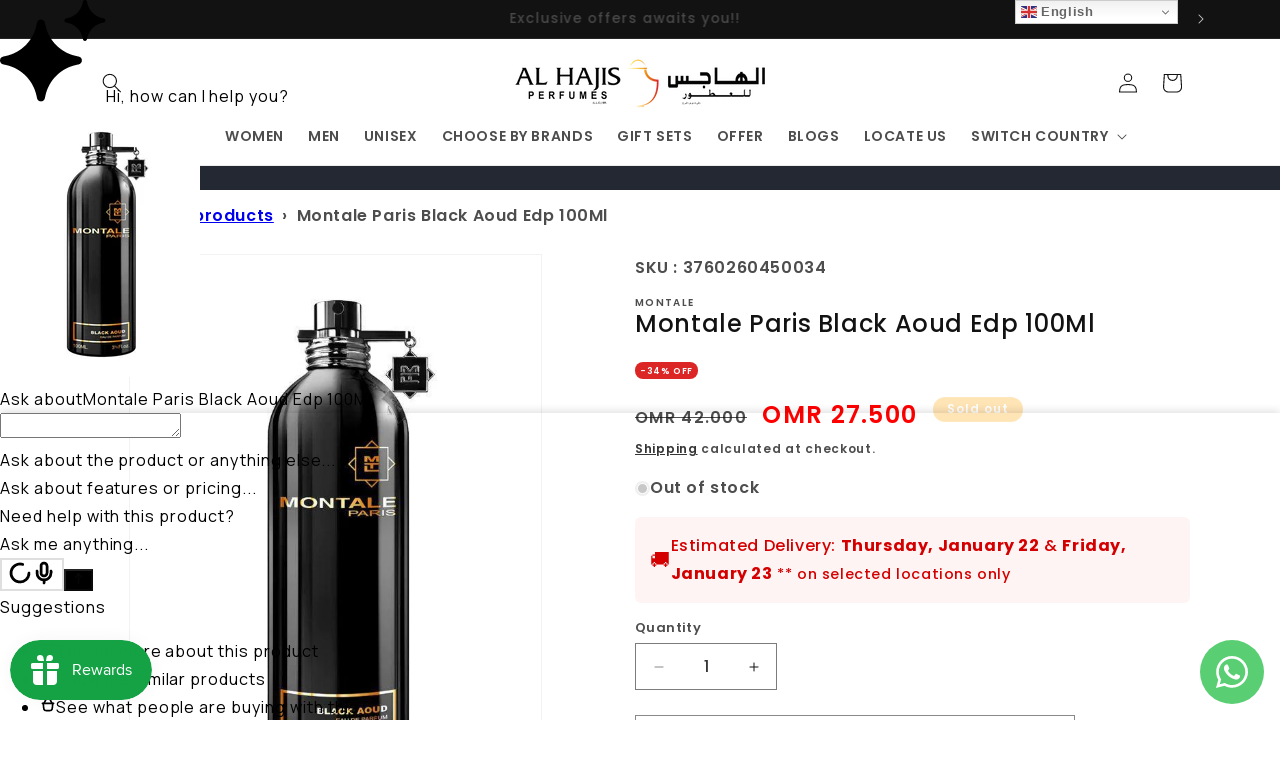

--- FILE ---
content_type: text/css
request_url: https://cdn.shopify.com/extensions/019b34fb-d485-792b-8f6e-66b3255c7a9c/askangle-283/assets/fonts.css
body_size: -623
content:
@import"https://fonts.googleapis.com/css2?family=Manrope:wght@200..800&display=swap";@import"https://fonts.googleapis.com/css2?family=Inter:wght@100..900&display=swap";


--- FILE ---
content_type: application/javascript; charset=utf-8
request_url: https://alhajisoman.com/apps/appify/scripts.js?ver=1725028903847&shop=alhajisoman.myshopify.com
body_size: 4817
content:
"serviceWorker"in navigator&&navigator.serviceWorker.register("/apps/appify/service-worker.js",{scope:"/"}).catch((e=>{console.log("Registration failed with "+e)}));(()=>{let e=document.createElement("meta");e.name="theme-color",e.content=`#fcf7f7`,document.head.appendChild(e);let t=document.createElement("link");t.rel="apple-touch-icon",t.href="/apps/appify/apple-touch-icon.png",document.head.appendChild(t)})();(()=>{const A={en:'Install this app on your device: tap {icon} and then "Add to Home Screen".',es:'Instale esta aplicación en su dispositivo: toque {icon} y luego "Añadir a pantalla de inicio".',fr:"Installez cette application sur votre appareil: appuyez sur {icon} puis sur \"Sur l'écran d'accueil\"."};let t=window.navigator.userLanguage||window.navigator.language;t=t.split("-");let r=t[0]in A?A[t[0]]:A.en;const o=()=>{const A=window.navigator.userAgent.toLowerCase();return/ipad/.test(A)};if((()=>{const A=window.navigator.userAgent.toLowerCase();return/iphone|ipad|ipod/.test(A)})()&&(!("standalone"in window.navigator)||!window.navigator.standalone)&&!(document.cookie.indexOf("add-to-home-screen-prompt-closed=true")>-1)&&("www.yourpetsparadise.org"!==window.location.host||"/"===window.location.pathname)){let A=document.createElement("img");A.src="[data-uri]",A.setAttribute("style","width:16px!important;max-width:none!important;min-width:0!important;height:auto!important;max-height:none!important;min-height:0!important;display:inline-block!important;vertical-align:middle!important;margin:0 10px 5px!important;");let t=document.createElement("span");t.innerText=r.split("{icon}")[0];let e=document.createElement("span");e.innerText=r.split("{icon}")[1];let i=document.createElement("i");o()?i.setAttribute("style","display:block!important;width:0!important;height:0!important;border-style:solid!important;border-width:0 10px 10px 10px!important;border-color:transparent transparent #F2F2F2 transparent!important;position:absolute!important;bottom:100%!important;left:50%!important;margin-left:-10px!important;"):i.setAttribute("style","display:block!important;width:0!important;height:0!important;border-style:solid!important;border-width:10px 10px 0 10px!important;border-color:#F2F2F2 transparent transparent transparent!important;position:absolute!important;top:100%!important;left:50%!important;margin-left:-10px!important;");let n=document.createElement("img");n.src="[data-uri]",n.setAttribute("style","width:16px!important;max-width:none!important;min-width:0!important;height:auto!important;max-height:none!important;min-height:0!important;position:absolute!important;right:15px!important;top:50%!important;margin-top:-8px!important;");let a=document.createElement("div");a.setAttribute("style","font-family:Arial, Helvetica, sans-serif!important;font-size:14px!important;position:fixed!important;bottom:0!important;left:0!important;right:0!important;padding:8px 40px 10px 15px!important;margin:20px!important;border-radius:10px!important;background-color:#F2F2F2!important;color:#333333!important;text-align:center!important;z-index:10000000000!important;box-shadow:0 -1px 1px 0 rgba(60,64,67,.08), 0 -1px 3px 1px rgba(60,64,67,.16);"),o()&&(a.style.top="0",a.style.bottom="auto",a.style.boxShadow="0 1px 1px 0 rgba(60,64,67,.08), 0 1px 3px 1px rgba(60,64,67,.16)"),a.appendChild(t),a.appendChild(A),a.appendChild(e),a.appendChild(i),n.addEventListener("touchstart",(function(A){A.stopPropagation(),setTimeout((()=>{a.remove(),document.cookie="add-to-home-screen-prompt-closed=true;path=/"}),200)})),n.addEventListener("click",(function(A){A.stopPropagation(),setTimeout((()=>{a.remove(),document.cookie="add-to-home-screen-prompt-closed=true;path=/"}),200)})),a.appendChild(n),document.body.appendChild(a)}})();(()=>{let t=document.createElement("meta");t.name="apple-mobile-web-app-capable",t.content="yes",document.head.appendChild(t);[{width:1290,height:2796,ratio:3},{width:1179,height:2556,ratio:3},{width:1284,height:2778,ratio:3},{width:1170,height:2532,ratio:3},{width:1125,height:2436,ratio:3},{width:1242,height:2688,ratio:3},{width:828,height:1792,ratio:2},{width:1242,height:2208,ratio:3},{width:750,height:1334,ratio:2},{width:2048,height:2732,ratio:2},{width:1668,height:2388,ratio:2},{width:1668,height:2224,ratio:2},{width:1536,height:2048,ratio:2},{width:1620,height:2160,ratio:2}].forEach((t=>{let i=document.createElement("link");i.rel="apple-touch-startup-image",i.media=`(device-width: ${t.width/t.ratio}px) and (device-height: ${t.height/t.ratio}px) and (-webkit-device-pixel-ratio: ${t.ratio})`,i.href=`/apps/appify/apple-splash-screen.png?size=${t.width}x${t.height}`,document.head.appendChild(i)}))})();!function(n,e){"object"==typeof exports&&"undefined"!=typeof module?e(exports):"function"==typeof define&&define.amd?define(["exports"],e):e(n.quicklink={})}(this,(function(n){function e(n){return new Promise((function(e,t,i){(i=new XMLHttpRequest).open("GET",n,i.withCredentials=!0),i.onload=function(){200===i.status?e():t()},i.send()}))}var t,i=(t=document.createElement("link")).relList&&t.relList.supports&&t.relList.supports("prefetch")?function(n){return new Promise((function(e,t,i){(i=document.createElement("link")).rel="prefetch",i.href=n,i.onload=e,i.onerror=t,document.head.appendChild(i)}))}:e,o=window.requestIdleCallback||function(n){var e=Date.now();return setTimeout((function(){n({didTimeout:!1,timeRemaining:function(){return Math.max(0,50-(Date.now()-e))}})}),1)},r=new Set;function c(n,t,o){if(!(o=navigator.connection)||!o.saveData&&!/2g/.test(o.effectiveType))return Promise.all([].concat(n).map((function(n){if(!r.has(n))return r.add(n),(t?function(n){return window.fetch?fetch(n,{credentials:"include"}):e(n)}:i)(new URL(n,location.href).toString())})))}n.listen=function(n){if(n||(n={}),window.IntersectionObserver){var e=function(n){n=n||1;var e=[],t=0;function i(){t<n&&e.length>0&&(e.shift()(),t++)}return[function(n){e.push(n)>1||i()},function(){t--,i()}]}(n.throttle||1/0),t=e[0],i=e[1],u=n.limit||1/0,f=n.origins||[location.hostname],s=n.ignores||[],a=n.timeoutFn||o,l=new IntersectionObserver((function(e){e.forEach((function(e){e.isIntersecting&&(l.unobserve(e=e.target),r.size<u&&t((function(){c(e.href,n.priority).then(i).catch((function(e){i(),n.onError&&n.onError(e)}))})))}))}));return a((function(){(n.el||document).querySelectorAll("a").forEach((function(n){f.length&&!f.includes(n.hostname)||function n(e,t){return Array.isArray(t)?t.some((function(t){return n(e,t)})):(t.test||t).call(t,e.href,e)}(n,s)||l.observe(n)}))}),{timeout:n.timeout||2e3}),function(){r.clear(),l.disconnect()}}},n.prefetch=c})),quicklink.listen({ignores:[n=>n.includes("/cart"),n=>n.includes("/checkouts")]});